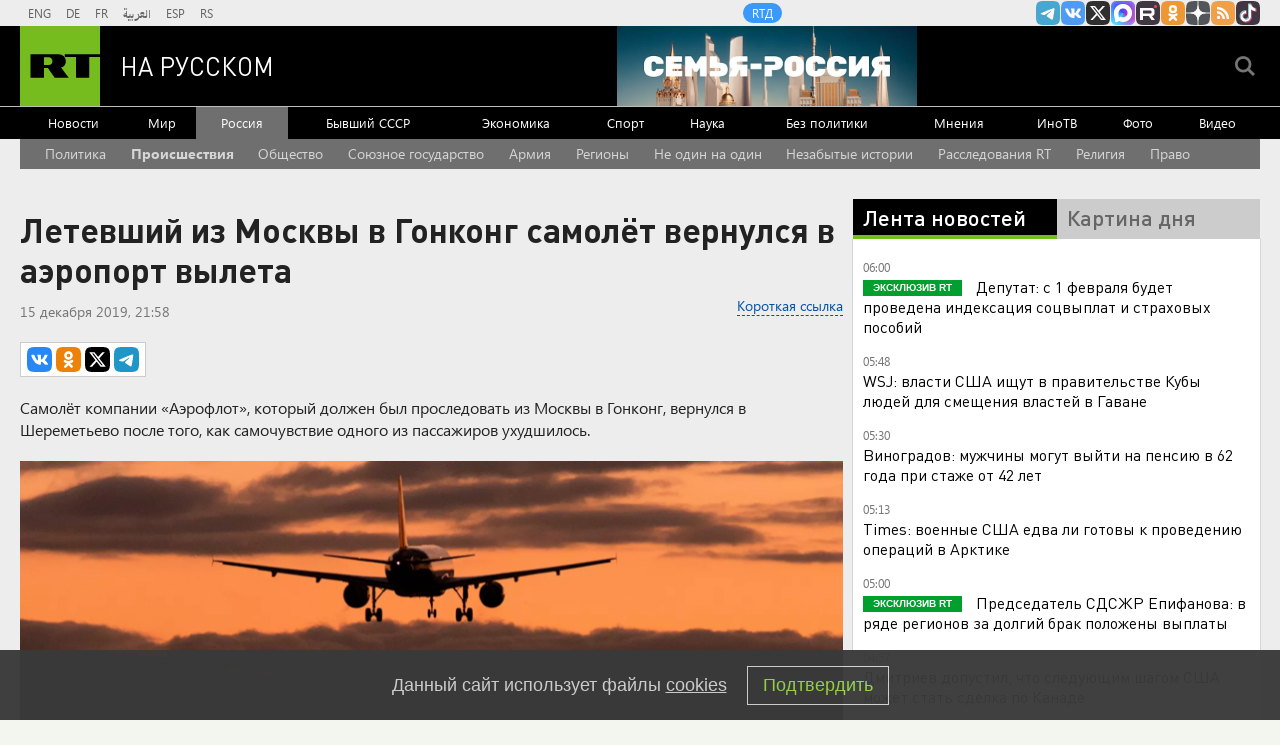

--- FILE ---
content_type: text/html
request_url: https://tns-counter.ru/nc01a**R%3Eundefined*rt_ru/ru/UTF-8/tmsec=rt_ru/430245472***
body_size: -73
content:
C8016E04697192DBX1769050843:C8016E04697192DBX1769050843

--- FILE ---
content_type: application/javascript
request_url: https://smi2.ru/counter/settings?payload=CMi7AhjL05advjM6JDVmZjZjMTJkLWUwM2QtNDVmYy1hNDUzLTQzZDlhZjkwZWZjNA&cb=_callbacks____0mkov757p
body_size: 1514
content:
_callbacks____0mkov757p("[base64]");

--- FILE ---
content_type: application/javascript; charset=utf-8
request_url: https://mediametrics.ru/partner/inject/online.jsonp.ru.js
body_size: 2098
content:
callbackJsonpMediametrics( [{"id": "72234770", "image": "//mediametrics.ru/partner/inject/img/72234770.jpg", "title": "В Чапаево взорвались 2 баллона, сгорел двухэтажных кирпичный коттедж", "source": "19rusinfo.ru", "link": "//mediametrics.ru/click;mmet/site_ru?//mediametrics.ru/rating/ru/online.html?article=72234770", "favicon": "//mediametrics.ru/favicon/19rusinfo.ru.ico"},{"id": "4486006", "image": "//mediametrics.ru/partner/inject/img/4486006.jpg", "title": "АБН24: Россия устроила грандиозные проблемы Японии — Путин отмстил ей за санкции - АБН 24", "source": "www.abnews.ru", "link": "//mediametrics.ru/click;mmet/site_ru?//mediametrics.ru/rating/ru/online.html?article=4486006", "favicon": "//mediametrics.ru/favicon/www.abnews.ru.ico"},{"id": "49416324", "image": "//mediametrics.ru/partner/inject/img/49416324.jpg", "title": "Литва вымирает. Власти ухитрились принять единственное неверное решение (Sohu, Китай)", "source": "inosmi.ru", "link": "//mediametrics.ru/click;mmet/site_ru?//mediametrics.ru/rating/ru/online.html?article=49416324", "favicon": "//mediametrics.ru/favicon/inosmi.ru.ico"},{"id": "73730238", "image": "//mediametrics.ru/partner/inject/img/73730238.jpg", "title": "В Подмосковье мужчина облил пару с годовалым ребенком химическим веществом", "source": "www.osnmedia.ru", "link": "//mediametrics.ru/click;mmet/site_ru?//mediametrics.ru/rating/ru/online.html?article=73730238", "favicon": "//mediametrics.ru/favicon/www.osnmedia.ru.ico"},{"id": "28606695", "image": "//mediametrics.ru/partner/inject/img/28606695.jpg", "title": "Синоптик рассказал, будут ли серьезные январские морозы в Москве и области", "source": "spb.mk.ru", "link": "//mediametrics.ru/click;mmet/site_ru?//mediametrics.ru/rating/ru/online.html?article=28606695", "favicon": "//mediametrics.ru/favicon/spb.mk.ru.ico"},{"id": "22241537", "image": "//mediametrics.ru/partner/inject/img/22241537.jpg", "title": "Ездила между сёлами, чтобы выпить: водителя-алкорецидивистку задержали в ЕАО", "source": "eaomedia.ru", "link": "//mediametrics.ru/click;mmet/site_ru?//mediametrics.ru/rating/ru/online.html?article=22241537", "favicon": "//mediametrics.ru/favicon/eaomedia.ru.ico"},{"id": "90040687", "image": "//mediametrics.ru/partner/inject/img/90040687.jpg", "title": "Нефтяной рынок присматривается к политике", "source": "www.kommersant.ru", "link": "//mediametrics.ru/click;mmet/site_ru?//mediametrics.ru/rating/ru/online.html?article=90040687", "favicon": "//mediametrics.ru/favicon/www.kommersant.ru.ico"},{"id": "81040767", "image": "//mediametrics.ru/partner/inject/img/81040767.jpg", "title": "Единое пособие сохранится при превышении дохода - решение правительства - PrimaMedia.ru", "source": "www.primamedia.ru", "link": "//mediametrics.ru/click;mmet/site_ru?//mediametrics.ru/rating/ru/online.html?article=81040767", "favicon": "//mediametrics.ru/favicon/www.primamedia.ru.ico"},{"id": "38009223", "image": "//mediametrics.ru/partner/inject/img/38009223.jpg", "title": "Золотой запас: За год правления Трампа доллар изрядно просел, центробанки охладели к «бумаге»", "source": "svpressa.ru", "link": "//mediametrics.ru/click;mmet/site_ru?//mediametrics.ru/rating/ru/online.html?article=38009223", "favicon": "//mediametrics.ru/favicon/svpressa.ru.ico"},{"id": "64171554", "image": "//mediametrics.ru/partner/inject/img/64171554.jpg", "title": "Собственника обрушившегося в Новосибирске ТЦ задержали", "source": "ria.ru", "link": "//mediametrics.ru/click;mmet/site_ru?//mediametrics.ru/rating/ru/online.html?article=64171554", "favicon": "//mediametrics.ru/favicon/ria.ru.ico"},{"id": "81927746", "image": "//mediametrics.ru/partner/inject/img/81927746.jpg", "title": "В Совфеде рассказали, кому положены бесплатные путевки в санатории", "source": "ria.ru", "link": "//mediametrics.ru/click;mmet/site_ru?//mediametrics.ru/rating/ru/online.html?article=81927746", "favicon": "//mediametrics.ru/favicon/ria.ru.ico"},{"id": "72235607", "image": "//mediametrics.ru/partner/inject/img/72235607.jpg", "title": "В Усть-Коксинскую больницу поступило новое оборудование", "source": "www.gorno-altaisk.info", "link": "//mediametrics.ru/click;mmet/site_ru?//mediametrics.ru/rating/ru/online.html?article=72235607", "favicon": "//mediametrics.ru/favicon/www.gorno-altaisk.info.ico"},{"id": "84940387", "image": "//mediametrics.ru/partner/inject/img/84940387.jpg", "title": "«Украина продана»: Зе-режим засекретил окончательную сделку - Бондаренко", "source": "politnavigator.net", "link": "//mediametrics.ru/click;mmet/site_ru?//mediametrics.ru/rating/ru/online.html?article=84940387", "favicon": "//mediametrics.ru/favicon/politnavigator.net.ico"},{"id": "38560467", "image": "//mediametrics.ru/partner/inject/img/38560467.jpg", "title": "ЛФК при коксартрозе: подбор упражнений на разных стадиях болезни", "source": "medaboutme.ru", "link": "//mediametrics.ru/click;mmet/site_ru?//mediametrics.ru/rating/ru/online.html?article=38560467", "favicon": "//mediametrics.ru/favicon/medaboutme.ru.ico"},{"id": "25457448", "image": "//mediametrics.ru/partner/inject/img/25457448.jpg", "title": "Бетавселенная. Начало", "source": "kp.ru", "link": "//mediametrics.ru/click;mmet/site_ru?//mediametrics.ru/rating/ru/online.html?article=25457448", "favicon": "//mediametrics.ru/favicon/kp.ru.ico"},{"id": "29526831", "image": "//mediametrics.ru/partner/inject/img/29526831.jpg", "title": "Бери и фотай: волшебное северное сияние пронеслось над Кузбассом • 21.01.2026", "source": "sibdepo.ru", "link": "//mediametrics.ru/click;mmet/site_ru?//mediametrics.ru/rating/ru/online.html?article=29526831", "favicon": "//mediametrics.ru/favicon/sibdepo.ru.ico"},{"id": "71705511", "image": "//mediametrics.ru/partner/inject/img/71705511.jpg", "title": "В Екатеринбург пришел 30-градусный мороз. Как город переживает холода: онлайн", "source": "e1.ru", "link": "//mediametrics.ru/click;mmet/site_ru?//mediametrics.ru/rating/ru/online.html?article=71705511", "favicon": "//mediametrics.ru/favicon/e1.ru.ico"},{"id": "22305760", "image": "//mediametrics.ru/partner/inject/img/22305760.jpg", "title": "Ещё 101 комплекс фотовидеофиксации появится на дорогах Тюменской области", "source": "www.province.ru", "link": "//mediametrics.ru/click;mmet/site_ru?//mediametrics.ru/rating/ru/online.html?article=22305760", "favicon": "//mediametrics.ru/favicon/www.province.ru.ico"}] );